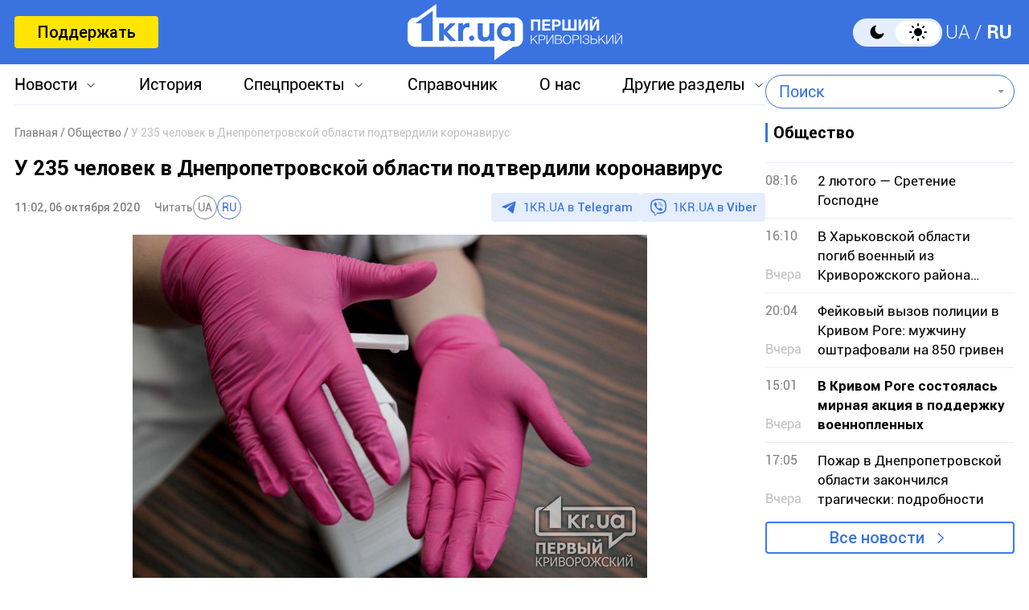

--- FILE ---
content_type: text/html; charset=utf-8
request_url: https://www.google.com/recaptcha/api2/aframe
body_size: 267
content:
<!DOCTYPE HTML><html><head><meta http-equiv="content-type" content="text/html; charset=UTF-8"></head><body><script nonce="Qf86ec3IX85UOZJD1Z2atA">/** Anti-fraud and anti-abuse applications only. See google.com/recaptcha */ try{var clients={'sodar':'https://pagead2.googlesyndication.com/pagead/sodar?'};window.addEventListener("message",function(a){try{if(a.source===window.parent){var b=JSON.parse(a.data);var c=clients[b['id']];if(c){var d=document.createElement('img');d.src=c+b['params']+'&rc='+(localStorage.getItem("rc::a")?sessionStorage.getItem("rc::b"):"");window.document.body.appendChild(d);sessionStorage.setItem("rc::e",parseInt(sessionStorage.getItem("rc::e")||0)+1);localStorage.setItem("rc::h",'1770028874819');}}}catch(b){}});window.parent.postMessage("_grecaptcha_ready", "*");}catch(b){}</script></body></html>

--- FILE ---
content_type: application/javascript; charset=UTF-8
request_url: https://1kr.ua/cdn-cgi/challenge-platform/scripts/jsd/main.js
body_size: 8872
content:
window._cf_chl_opt={AKGCx8:'b'};~function(e6,XW,XP,Xa,Xu,XH,XO,XJ,e0,e2){e6=j,function(F,X,eW,e5,e,x){for(eW={F:325,X:295,e:272,x:335,k:370,m:227,n:180,b:215,A:281,v:243,i:269,S:246},e5=j,e=F();!![];)try{if(x=parseInt(e5(eW.F))/1*(parseInt(e5(eW.X))/2)+-parseInt(e5(eW.e))/3*(parseInt(e5(eW.x))/4)+parseInt(e5(eW.k))/5+-parseInt(e5(eW.m))/6*(parseInt(e5(eW.n))/7)+parseInt(e5(eW.b))/8+parseInt(e5(eW.A))/9*(parseInt(e5(eW.v))/10)+-parseInt(e5(eW.i))/11*(parseInt(e5(eW.S))/12),X===x)break;else e.push(e.shift())}catch(k){e.push(e.shift())}}(c,826154),XW=this||self,XP=XW[e6(241)],Xa=null,Xu=Xg(),XH={},XH[e6(321)]='o',XH[e6(181)]='s',XH[e6(338)]='u',XH[e6(159)]='z',XH[e6(292)]='n',XH[e6(340)]='I',XH[e6(263)]='b',XO=XH,XW[e6(400)]=function(F,X,x,A,xP,xW,xR,ei,i,I,o,D,Z,Q,B,G){if(xP={F:184,X:320,e:211,x:376,k:242,m:366,n:226,b:235,A:366,v:233,i:225,S:332,I:225,o:183,D:278,Q:209,B:185,G:184,M:282,Z:291,N:290,K:152,d:204,f:328,L:171,l:291,R:231,W:354,P:297,a:290,z:186,E:334,U:279,s:302,Y:196,V:256,T:404,g:267},xW={F:323,X:209,e:302,x:156,k:267},xR={F:207,X:362,e:198,x:290},ei=e6,i={'bJqwU':function(M,Z){return M===Z},'ryedU':function(M,Z){return M+Z},'hOWKe':function(M,Z){return M>Z},'gMCCf':function(M,Z){return M<<Z},'wnveT':function(M,Z){return M-Z},'VUEvF':function(M,Z){return M|Z},'CoUyR':function(M,Z){return M==Z},'JZmQR':function(M,Z){return M|Z},'INSOg':function(M,Z){return M<<Z},'gGHWJ':function(M,Z){return Z==M},'xePdk':function(M,Z){return M(Z)},'RGPVd':function(M,Z){return M===Z},'AtbhF':function(M,Z){return M===Z},'CSiHk':ei(xP.F),'OBxOX':function(M,Z,N,K){return M(Z,N,K)},'bdelt':ei(xP.X),'GFyeg':function(M,Z){return M+Z},'mVPWl':function(M,Z,N){return M(Z,N)}},i[ei(xP.e)](null,X)||i[ei(xP.x)](void 0,X))return A;for(I=i[ei(xP.k)](Xp,X),F[ei(xP.m)][ei(xP.n)]&&(I=I[ei(xP.b)](F[ei(xP.A)][ei(xP.n)](X))),I=F[ei(xP.v)][ei(xP.i)]&&F[ei(xP.S)]?F[ei(xP.v)][ei(xP.I)](new F[(ei(xP.S))](I)):function(M,eI,Z){for(eI=ei,M[eI(xW.F)](),Z=0;Z<M[eI(xW.X)];i[eI(xW.e)](M[Z],M[Z+1])?M[eI(xW.x)](i[eI(xW.k)](Z,1),1):Z+=1);return M}(I),o='nAsAaAb'.split('A'),o=o[ei(xP.o)][ei(xP.D)](o),D=0;D<I[ei(xP.Q)];D++)if(i[ei(xP.B)]!==ei(xP.G)){if(i[ei(xP.M)](256,cb[ei(xP.Z)](0))){for(jw=0;jv<ji;jI<<=1,jD-1==jo?(jQ=0,jB[ei(xP.N)](jG(jM)),jt=0):jZ++,jS++);for(Z=jN[ei(xP.Z)](0),jK=0;8>jd;jL=i[ei(xP.K)](jl,1)|1&Z,jR==i[ei(xP.d)](jW,1)?(jP=0,ja[ei(xP.N)](jz(jE)),jU=0):js++,Z>>=1,jf++);}else{for(Z=1,jY=0;jq<jV;jg=i[ei(xP.f)](i[ei(xP.K)](ju,1),Z),i[ei(xP.L)](jC,jH-1)?(jO=0,jy[ei(xP.N)](jh(jp)),jJ=0):F0++,Z=0,jT++);for(Z=F1[ei(xP.l)](0),F2=0;16>F3;F5=i[ei(xP.R)](i[ei(xP.W)](F6,1),Z&1),i[ei(xP.P)](F7,F8-1)?(F9=0,Fc[ei(xP.a)](i[ei(xP.k)](Fj,FF)),Fr=0):FX++,Z>>=1,F4++);}jX--,je==0&&(jx=jk[ei(xP.z)](2,jm),jn++),delete jb[jA]}else(Q=I[D],B=i[ei(xP.E)](Xh,F,X,Q),o(B))?(G='s'===B&&!F[ei(xP.U)](X[Q]),i[ei(xP.s)](i[ei(xP.Y)],x+Q)?S(x+Q,B):G||S(i[ei(xP.V)](x,Q),X[Q])):i[ei(xP.T)](S,i[ei(xP.g)](x,Q),B);return A;function S(M,Z,eS){eS=ei,Object[eS(xR.F)][eS(xR.X)][eS(xR.e)](A,Z)||(A[Z]=[]),A[Z][eS(xR.x)](M)}},XJ=e6(347)[e6(163)](';'),e0=XJ[e6(183)][e6(278)](XJ),XW[e6(266)]=function(F,X,xs,eo,x,k,m,n,A){for(xs={F:239,X:205,e:209,x:359,k:209,m:329,n:245,b:290,A:326},eo=e6,x={'BVuOD':function(v,i){return v<i},'ofzPP':function(v,i){return v===i},'CUHUd':function(v,i){return v(i)}},k=Object[eo(xs.F)](X),m=0;x[eo(xs.X)](m,k[eo(xs.e)]);m++)if(n=k[m],x[eo(xs.x)]('f',n)&&(n='N'),F[n]){for(A=0;A<X[k[m]][eo(xs.k)];x[eo(xs.x)](-1,F[n][eo(xs.m)](X[k[m]][A]))&&(x[eo(xs.n)](e0,X[k[m]][A])||F[n][eo(xs.b)]('o.'+X[k[m]][A])),A++);}else F[n]=X[k[m]][eo(xs.A)](function(v){return'o.'+v})},e2=function(kt,kM,kG,kB,kI,kS,ki,eQ,X,e,x,k){return kt={F:311,X:365,e:379,x:406},kM={F:260,X:169,e:352,x:186,k:293,m:357,n:163,b:371,A:339,v:385,i:395,S:364,I:373,o:290,D:186,Q:199,B:218,G:355,M:220,Z:308,N:371,K:343,d:178,f:405,L:374,l:186},kG={F:311,X:160,e:209},kB={F:333,X:190,e:356,x:291},kI={F:208,X:209,e:374,x:207,k:362,m:198,n:362,b:198,A:232,v:163,i:362,S:198,I:291,o:290,D:253,Q:288,B:270,G:360,M:290,Z:395,N:220,K:388,d:208,f:186,L:265,l:224,R:252,W:253,P:290,a:303,z:191,E:277,U:317,s:289,Y:290,V:385,T:265,g:385,C:218,H:175,O:178},kS={F:195},ki={F:361,X:374},eQ=e6,X={'PbFVv':function(m,n){return n==m},'NUEnK':function(m,n){return n==m},'ypjqb':function(m,n){return m>n},'vlwwq':function(m,n){return m|n},'revZz':function(m,n){return m<<n},'lvcqz':function(m,n){return m-n},'oeoxt':function(m,n){return m(n)},'ayAKR':function(m,n){return m<n},'JaMnI':function(m,n){return m>n},'NLIXZ':function(m,n){return m<<n},'tHWhZ':function(m,n){return m-n},'ofCSk':function(m,n){return m(n)},'aWARZ':function(m,n){return m(n)},'GNZLx':function(m,n){return m>n},'tMmVI':function(m,n){return m<<n},'QinXN':function(m,n){return m&n},'oaitJ':function(m,n){return n==m},'NMexx':function(m,n){return n&m},'JTFbS':function(m,n){return m==n},'JtenK':function(m,n){return n==m},'mPbum':function(m,n){return m!==n},'vBLLe':eQ(kt.F),'uHGgg':eQ(kt.X),'QfHyI':function(m,n){return m>n},'xQEdb':function(m,n){return m!=n},'UITHC':function(m,n){return n*m},'nxFTX':function(m,n){return m!=n},'tANVs':function(m,n){return m(n)},'HjaMl':function(m,n){return m<n},'JqfsP':function(m,n){return m!=n},'xEJJQ':function(m,n){return m(n)},'kQdrm':function(m,n){return m-n},'icxGy':function(m,n){return m(n)},'djRzY':function(m,n){return n==m}},e=String[eQ(kt.e)],x={'h':function(m,eB){return eB=eQ,X[eB(kS.F)](null,m)?'':x.g(m,6,function(n,eG){return eG=eB,eG(ki.F)[eG(ki.X)](n)})},'g':function(A,i,S,eM,I,o,D,Q,B,G,M,Z,N,K,L,R,W,P,z,E){if(eM=eQ,X[eM(kI.F)](null,A))return'';for(o={},D={},Q='',B=2,G=3,M=2,Z=[],N=0,K=0,L=0;L<A[eM(kI.X)];L+=1)if(R=A[eM(kI.e)](L),Object[eM(kI.x)][eM(kI.k)][eM(kI.m)](o,R)||(o[R]=G++,D[R]=!0),W=Q+R,Object[eM(kI.x)][eM(kI.n)][eM(kI.b)](o,W))Q=W;else for(P=eM(kI.A)[eM(kI.v)]('|'),z=0;!![];){switch(P[z++]){case'0':Q=String(R);continue;case'1':if(Object[eM(kI.x)][eM(kI.i)][eM(kI.S)](D,Q)){if(256>Q[eM(kI.I)](0)){for(I=0;I<M;N<<=1,i-1==K?(K=0,Z[eM(kI.o)](S(N)),N=0):K++,I++);for(E=Q[eM(kI.I)](0),I=0;X[eM(kI.D)](8,I);N=X[eM(kI.Q)](X[eM(kI.B)](N,1),1.25&E),K==X[eM(kI.G)](i,1)?(K=0,Z[eM(kI.M)](X[eM(kI.Z)](S,N)),N=0):K++,E>>=1,I++);}else{for(E=1,I=0;X[eM(kI.N)](I,M);N=X[eM(kI.B)](N,1)|E,K==i-1?(K=0,Z[eM(kI.o)](S(N)),N=0):K++,E=0,I++);for(E=Q[eM(kI.I)](0),I=0;X[eM(kI.K)](16,I);N=X[eM(kI.B)](N,1)|1.8&E,X[eM(kI.d)](K,i-1)?(K=0,Z[eM(kI.M)](S(N)),N=0):K++,E>>=1,I++);}B--,B==0&&(B=Math[eM(kI.f)](2,M),M++),delete D[Q]}else for(E=o[Q],I=0;I<M;N=X[eM(kI.L)](N,1)|E&1.27,K==i-1?(K=0,Z[eM(kI.M)](S(N)),N=0):K++,E>>=1,I++);continue;case'2':B==0&&(B=Math[eM(kI.f)](2,M),M++);continue;case'3':o[W]=G++;continue;case'4':B--;continue}break}if(Q!==''){if(Object[eM(kI.x)][eM(kI.n)][eM(kI.m)](D,Q)){if(256>Q[eM(kI.I)](0)){for(I=0;I<M;N<<=1,K==X[eM(kI.l)](i,1)?(K=0,Z[eM(kI.o)](X[eM(kI.R)](S,N)),N=0):K++,I++);for(E=Q[eM(kI.I)](0),I=0;X[eM(kI.W)](8,I);N=X[eM(kI.Q)](N<<1.75,1&E),K==i-1?(K=0,Z[eM(kI.M)](X[eM(kI.Z)](S,N)),N=0):K++,E>>=1,I++);}else{for(E=1,I=0;I<M;N=N<<1|E,K==i-1?(K=0,Z[eM(kI.P)](X[eM(kI.a)](S,N)),N=0):K++,E=0,I++);for(E=Q[eM(kI.I)](0),I=0;X[eM(kI.z)](16,I);N=X[eM(kI.E)](N,1)|X[eM(kI.U)](E,1),X[eM(kI.s)](K,i-1)?(K=0,Z[eM(kI.Y)](S(N)),N=0):K++,E>>=1,I++);}B--,B==0&&(B=Math[eM(kI.f)](2,M),M++),delete D[Q]}else for(E=o[Q],I=0;X[eM(kI.N)](I,M);N=N<<1|X[eM(kI.V)](E,1),K==i-1?(K=0,Z[eM(kI.M)](S(N)),N=0):K++,E>>=1,I++);B--,B==0&&M++}for(E=2,I=0;I<M;N=X[eM(kI.T)](N,1)|X[eM(kI.g)](E,1),X[eM(kI.C)](K,i-1)?(K=0,Z[eM(kI.o)](X[eM(kI.R)](S,N)),N=0):K++,E>>=1,I++);for(;;)if(N<<=1,X[eM(kI.H)](K,i-1)){Z[eM(kI.M)](S(N));break}else K++;return Z[eM(kI.O)]('')},'j':function(m,et){return et=eQ,et(kG.F)===X[et(kG.X)]?m==null?'':''==m?null:x.i(m[et(kG.e)],32768,function(n,kQ,eZ,b){if(kQ={F:213},eZ=et,b={'tEpys':function(A,i,S){return A(i,S)},'GekBk':function(A,i){return A(i)}},X[eZ(kB.F)](eZ(kB.X),eZ(kB.X))){if(m=!![],!n())return;b[eZ(kB.e)](b,function(o,eN){eN=eZ,b[eN(kQ.F)](i,S,o)})}else return m[eZ(kB.x)](n)}):void 0},'i':function(A,i,S,eK,I,o,D,Q,B,G,M,Z,N,K,L,R,E,W,P,z){if(eK=eQ,X[eK(kM.F)]===eK(kM.X))x=L[R];else{for(I=[],o=4,D=4,Q=3,B=[],Z=S(0),N=i,K=1,G=0;X[eK(kM.e)](3,G);I[G]=G,G+=1);for(L=0,R=Math[eK(kM.x)](2,2),M=1;X[eK(kM.k)](M,R);)for(W=eK(kM.m)[eK(kM.n)]('|'),P=0;!![];){switch(W[P++]){case'0':z=N&Z;continue;case'1':0==N&&(N=i,Z=S(K++));continue;case'2':M<<=1;continue;case'3':L|=X[eK(kM.b)](0<z?1:0,M);continue;case'4':N>>=1;continue}break}switch(L){case 0:for(L=0,R=Math[eK(kM.x)](2,8),M=1;X[eK(kM.A)](M,R);z=X[eK(kM.v)](Z,N),N>>=1,N==0&&(N=i,Z=S(K++)),L|=X[eK(kM.b)](0<z?1:0,M),M<<=1);E=X[eK(kM.i)](e,L);break;case 1:for(L=0,R=Math[eK(kM.x)](2,16),M=1;M!=R;z=X[eK(kM.v)](Z,N),N>>=1,0==N&&(N=i,Z=X[eK(kM.S)](S,K++)),L|=(X[eK(kM.I)](0,z)?1:0)*M,M<<=1);E=e(L);break;case 2:return''}for(G=I[3]=E,B[eK(kM.o)](E);;){if(K>A)return'';for(L=0,R=Math[eK(kM.x)](2,Q),M=1;R!=M;z=Z&N,N>>=1,0==N&&(N=i,Z=S(K++)),L|=(0<z?1:0)*M,M<<=1);switch(E=L){case 0:for(L=0,R=Math[eK(kM.D)](2,8),M=1;X[eK(kM.Q)](M,R);z=Z&N,N>>=1,X[eK(kM.B)](0,N)&&(N=i,Z=X[eK(kM.G)](S,K++)),L|=(X[eK(kM.M)](0,z)?1:0)*M,M<<=1);I[D++]=e(L),E=X[eK(kM.Z)](D,1),o--;break;case 1:for(L=0,R=Math[eK(kM.x)](2,16),M=1;R!=M;z=Z&N,N>>=1,N==0&&(N=i,Z=S(K++)),L|=X[eK(kM.N)](X[eK(kM.M)](0,z)?1:0,M),M<<=1);I[D++]=X[eK(kM.K)](e,L),E=D-1,o--;break;case 2:return B[eK(kM.d)]('')}if(X[eK(kM.f)](0,o)&&(o=Math[eK(kM.x)](2,Q),Q++),I[E])E=I[E];else if(D===E)E=G+G[eK(kM.L)](0);else return null;B[eK(kM.o)](E),I[D++]=G+E[eK(kM.L)](0),o--,G=E,0==o&&(o=Math[eK(kM.l)](2,Q),Q++)}}}},k={},k[eQ(kt.x)]=x.h,k}(),e3();function e3(kz,ka,kW,kR,ed,F,X,e,x,k){if(kz={F:305,X:261,e:255,x:348,k:234,m:309,n:383,b:251,A:261,v:312,i:337,S:337,I:240,o:228,D:348,Q:307,B:361,G:374,M:399},ka={F:251,X:258,e:399,x:247},kW={F:342},kR={F:392,X:305,e:223},ed=e6,F={'FEDKp':ed(kz.F),'EMhei':function(m,n,b){return m(n,b)},'DMSNG':function(m){return m()},'MaPTK':ed(kz.X),'OEOfY':function(m){return m()},'ZNCTa':function(m){return m()},'PpoeO':function(m,n){return n!==m},'VBvBE':function(m){return m()},'uloJW':ed(kz.e),'UVcKW':function(m,n){return m!==n},'RdxxE':ed(kz.x)},X=XW[ed(kz.k)],!X)return;if(!F[ed(kz.m)](XV))return;if(e=![],x=function(ef){if(ef=ed,!e){if(e=!![],!F[ef(kW.F)](XV))return;Xz(function(m,eL){if(eL=ef,F[eL(kR.F)]!==eL(kR.X))return![];else F[eL(kR.e)](e4,X,m)})}},F[ed(kz.n)](XP[ed(kz.b)],ed(kz.A)))F[ed(kz.v)](x);else if(XW[ed(kz.i)])XP[ed(kz.S)](F[ed(kz.I)],x);else if(F[ed(kz.o)](ed(kz.D),F[ed(kz.Q)]))return ed(kz.B)[ed(kz.G)](X);else k=XP[ed(kz.M)]||function(){},XP[ed(kz.M)]=function(el){el=ed,k(),XP[el(ka.F)]!==F[el(ka.X)]&&(XP[el(ka.e)]=k,F[el(ka.x)](x))}}function Xh(F,X,e,xv,ew,x,k,S,m,i){x=(xv={F:321,X:296,e:314,x:301,k:249,m:296,n:154,b:323,A:209,v:257,i:156,S:298,I:248,o:283,D:300,Q:262,B:207,G:362,M:198,Z:291,N:188,K:273,d:290,f:381,L:153,l:390,R:290,W:188,P:315,a:381,z:398,E:186,U:402,s:186,Y:233,V:214,T:257,g:390},ew=e6,{'uBduE':function(n,A){return n===A},'nasZS':function(n,A){return n<A},'euIyq':function(n,A){return A==n},'kVTVB':function(n,A){return n(A)},'FgCAh':function(n,A){return n|A},'sKHzl':function(n,A){return n==A},'oootk':function(n,A){return n<<A},'HxXNt':function(n,A){return n-A},'awwVs':function(n,A){return A==n},'HNoOF':ew(xv.F),'PeMqa':function(n,A){return A!==n},'NSxOZ':ew(xv.X),'OPZgY':function(n,A){return A!==n},'dJIhM':ew(xv.e)});try{k=X[e]}catch(n){return'i'}if(k==null)return void 0===k?'u':'x';if(x[ew(xv.x)]==typeof k){if(x[ew(xv.k)](ew(xv.m),x[ew(xv.n)])){for(n[ew(xv.b)](),i=0;i<F[ew(xv.A)];x[ew(xv.v)](A[i],k[i+1])?i[ew(xv.i)](i+1,1):i+=1);return S}else try{if(x[ew(xv.S)](ew(xv.I),ew(xv.o))){if(x[ew(xv.D)]==typeof k[ew(xv.Q)])return k[ew(xv.Q)](function(){}),'p'}else{if(cV[ew(xv.B)][ew(xv.G)][ew(xv.M)](cT,cg)){if(256>Fw[ew(xv.Z)](0)){for(ri=0;x[ew(xv.N)](rS,rI);rD<<=1,x[ew(xv.K)](rQ,rB-1)?(rG=0,rM[ew(xv.d)](x[ew(xv.f)](rt,rZ)),rN=0):rK++,ro++);for(S=rd[ew(xv.Z)](0),rf=0;8>rL;rR=x[ew(xv.L)](rW<<1.13,1.59&S),x[ew(xv.l)](rP,ra-1)?(rz=0,rE[ew(xv.R)](rU(rs)),rY=0):rq++,S>>=1,rl++);}else{for(S=1,rV=0;x[ew(xv.W)](rT,rg);rC=x[ew(xv.P)](rH,1)|S,ry-1==rO?(rh=0,rp[ew(xv.d)](x[ew(xv.a)](rJ,X0)),X1=0):X2++,S=0,ru++);for(S=X3[ew(xv.Z)](0),X4=0;16>X5;X7=1&S|X8<<1,x[ew(xv.K)](X9,x[ew(xv.z)](Xc,1))?(Xj=0,XF[ew(xv.R)](Xr(XX)),Xe=0):Xx++,S>>=1,X6++);}rx--,rk==0&&(rm=rn[ew(xv.E)](2,rb),rA++),delete rw[rv]}else for(S=jH[jO],jy=0;jh<jp;F0=x[ew(xv.P)](F1,1)|1.33&S,x[ew(xv.U)](F2,x[ew(xv.z)](F3,1))?(F4=0,F5[ew(xv.d)](F6(F7)),F8=0):F9++,S>>=1,jJ++);Fn=(Fc--,Fj==0&&(FF=Fr[ew(xv.s)](2,FX),Fe++),Fx[Fk]=Fm++,Fb(FA))}}catch(S){}}return F[ew(xv.Y)][ew(xv.V)](k)?'a':k===F[ew(xv.Y)]?'D':x[ew(xv.v)](!0,k)?'T':x[ew(xv.T)](!1,k)?'F':(m=typeof k,x[ew(xv.g)](ew(xv.e),m)?Xy(F,k)?'N':'f':XO[m]||'?')}function Xz(F,ez,ea,e7,X,e){ez={F:314,X:229,e:363,x:344},ea={F:254},e7=e6,X={'FXJWo':e7(ez.F),'ChAkg':function(x){return x()},'VBniT':e7(ez.X)},e=X[e7(ez.e)](e1),XT(e.r,function(x,e8){e8=e7,typeof F===X[e8(ea.F)]&&F(x),Xs()}),e.e&&XC(X[e7(ez.x)],e.e)}function Xy(X,e,xc,eA,x,k){return xc={F:284,X:396,e:396,x:207,k:238,m:198,n:329,b:187},eA=e6,x={},x[eA(xc.F)]=function(m,n){return m instanceof n},k=x,k[eA(xc.F)](e,X[eA(xc.X)])&&0<X[eA(xc.e)][eA(xc.x)][eA(xc.k)][eA(xc.m)](e)[eA(xc.n)](eA(xc.b))}function Xs(eT,eV,ec,F,X){if(eT={F:162,X:387},eV={F:237,X:189,e:316},ec=e6,F={'KfSpp':function(e,k){return k===e},'MsFOt':ec(eT.F),'zgpow':function(e,x){return e(x)}},X=XE(),null===X)return;Xa=(Xa&&F[ec(eT.X)](clearTimeout,Xa),setTimeout(function(ej){if(ej=ec,F[ej(eV.F)](ej(eV.X),F[ej(eV.e)]))return X()!==null;else Xz()},1e3*X))}function XC(m,n,x8,eb,b,A,v,i,S,I,o,D,Q,B){if(x8={F:380,X:377,e:164,x:172,k:319,m:391,n:274,b:234,A:380,v:165,i:201,S:194,I:173,o:377,D:358,Q:330,B:244,G:203,M:216,Z:222,N:201,K:179,d:201,f:158,L:306,l:201,R:287,W:397,P:192,a:322,z:350,E:172,U:212,s:406},eb=e6,b={},b[eb(x8.F)]=function(G,M){return G+M},b[eb(x8.X)]=eb(x8.e),b[eb(x8.x)]=eb(x8.k),A=b,!XY(0))return![];i=(v={},v[eb(x8.m)]=m,v[eb(x8.n)]=n,v);try{S=XW[eb(x8.b)],I=A[eb(x8.F)](A[eb(x8.A)](eb(x8.v),XW[eb(x8.i)][eb(x8.S)])+eb(x8.I),S.r)+A[eb(x8.o)],o=new XW[(eb(x8.D))](),o[eb(x8.Q)](eb(x8.B),I),o[eb(x8.G)]=2500,o[eb(x8.M)]=function(){},D={},D[eb(x8.Z)]=XW[eb(x8.N)][eb(x8.Z)],D[eb(x8.K)]=XW[eb(x8.d)][eb(x8.K)],D[eb(x8.f)]=XW[eb(x8.d)][eb(x8.f)],D[eb(x8.L)]=XW[eb(x8.l)][eb(x8.R)],D[eb(x8.W)]=Xu,Q=D,B={},B[eb(x8.P)]=i,B[eb(x8.a)]=Q,B[eb(x8.z)]=A[eb(x8.E)],o[eb(x8.U)](e2[eb(x8.s)](B))}catch(G){}}function Xp(F,xi,ev,X){for(xi={F:235,X:239,e:170},ev=e6,X=[];null!==F;X=X[ev(xi.F)](Object[ev(xi.X)](F)),F=Object[ev(xi.e)](F));return X}function Xg(x5,en){return x5={F:230},en=e6,crypto&&crypto[en(x5.F)]?crypto[en(x5.F)]():''}function c(ks){return ks='isNaN,api,893151HarYGH,hOWKe,IsGIq,REHTs,qQkdJ,PgBDi,aUjz8,vlwwq,oaitJ,push,charCodeAt,number,xQEdb,navigator,2zEaJTz,ZzxRJ,gGHWJ,OPZgY,log,dJIhM,HNoOF,bJqwU,aWARZ,xhr-error,EdhcJ,pkLOA2,RdxxE,kQdrm,ZNCTa,event,hzYRn,VBvBE,Azjwp,function,oootk,MsFOt,QinXN,display: none,jsd,d.cookie,object,chctx,sort,appendChild,965639oTLvka,map,DIdKC,VUEvF,indexOf,open,WBDBl,Set,mPbum,OBxOX,3214796oXmNYL,contentDocument,addEventListener,undefined,nxFTX,bigint,error,DMSNG,icxGy,VBniT,VUDQj,UnewW,_cf_chl_opt;JJgc4;PJAn2;kJOnV9;IWJi4;OHeaY1;DqMg0;FKmRv9;LpvFx1;cAdz2;PqBHf2;nFZCC5;ddwW5;pRIb1;rxvNi8;RrrrA2;erHi9,WSxDL,HXrsv,source,http-code:,QfHyI,qnMuF,INSOg,xEJJQ,GekBk,0|4|1|3|2,XMLHttpRequest,ofzPP,lvcqz,0HF3W8YUrlCDqhK4pOS+EAz5idIsNZX-jwPoVa96mJu1TyLgcfebt$RBQM7nkxvG2,hasOwnProperty,ChAkg,tANVs,YjmLZ,Object,random,onload,body,7447195ozqCLy,UITHC,stringify,HjaMl,charAt,floor,AtbhF,UzHuh,wQUfH,fromCharCode,JLEIb,kVTVB,now,PpoeO,CxzOK,NMexx,location,zgpow,JaMnI,xFXEw,sKHzl,AdeF3,FEDKp,aemPV,ZlThe,oeoxt,Function,JBxy9,HxXNt,onreadystatechange,pRIb1,hnpzj,awwVs,sid,mVPWl,djRzY,DgHsb,RIeoc,gMCCf,FgCAh,NSxOZ,createElement,splice,clientInformation,LRmiB4,symbol,vBLLe,postMessage,dPbCS,split,/invisible/jsd,/cdn-cgi/challenge-platform/h/,bKJZE,removeChild,iframe,zavVk,getPrototypeOf,CoUyR,MeIVV,/b/ov1/0.24196792486240618:1770028035:jfogiLlbcyueKFz1qS78Sgp_FI615YihPZRb0P2cNVQ/,vvgfo,JtenK,href,oiwxv,join,SSTpq3,2310jEPzeO,string,onerror,includes,BMXGR,CSiHk,pow,[native code],nasZS,qVOqE,VCbmu,GNZLx,errorInfoObject,gxwmM,AKGCx8,PbFVv,bdelt,style,call,JqfsP,oBdkf,_cf_chl_opt,LehMG,timeout,wnveT,BVuOD,status,prototype,NUEnK,length,success,RGPVd,send,tEpys,isArray,4446592OpmIee,ontimeout,OptfF,JTFbS,/jsd/oneshot/d251aa49a8a3/0.24196792486240618:1770028035:jfogiLlbcyueKFz1qS78Sgp_FI615YihPZRb0P2cNVQ/,ayAKR,tabIndex,CnwA5,EMhei,tHWhZ,from,getOwnPropertyNames,26226BEYCDk,UVcKW,error on cf_chl_props,randomUUID,JZmQR,1|4|2|3|0,Array,__CF$cv$params,concat,uWSDX,KfSpp,toString,keys,uloJW,document,xePdk,110CGgfnp,POST,CUHUd,1476nCYDGb,OEOfY,pXDFN,PeMqa,contentWindow,readyState,ofCSk,ypjqb,FXJWo,DOMContentLoaded,GFyeg,uBduE,MaPTK,XVyZx,uHGgg,loading,catch,boolean,parent,NLIXZ,rxvNi8,ryedU,cloudflare-invisible,92136BDZHDk,revZz,detail,3rzIele,euIyq,TYlZ6,iZDaO,wMuly,tMmVI,bind'.split(','),c=function(){return ks},c()}function XT(F,X,x4,x3,x2,x1,ee,e,x,k,m){x4={F:203,X:286,e:234,x:299,k:201,m:358,n:330,b:244,A:331,v:165,i:194,S:219,I:280,o:216,D:368,Q:182,B:401,G:386,M:176,Z:386,N:176,K:280,d:212,f:406,L:372},x3={F:304},x2={F:236,X:206,e:407,x:206,k:210,m:353,n:174,b:351},x1={F:166},ee=e6,e={'bKJZE':ee(x4.F),'uWSDX':function(n,b){return n>=b},'RIeoc':function(n,b){return n<b},'vvgfo':ee(x4.X),'WBDBl':function(n,b){return n+b},'hnpzj':function(n){return n()}},x=XW[ee(x4.e)],console[ee(x4.x)](XW[ee(x4.k)]),k=new XW[(ee(x4.m))](),k[ee(x4.n)](ee(x4.b),e[ee(x4.A)](ee(x4.v),XW[ee(x4.k)][ee(x4.i)])+ee(x4.S)+x.r),x[ee(x4.I)]&&(k[ee(x4.F)]=5e3,k[ee(x4.o)]=function(ex){ex=ee,X(e[ex(x1.F)])}),k[ee(x4.D)]=function(ek){if(ek=ee,e[ek(x2.F)](k[ek(x2.X)],200)&&e[ek(x2.e)](k[ek(x2.x)],300))X(ek(x2.k));else if(ek(x2.m)!==e[ek(x2.n)])X(ek(x2.b)+k[ek(x2.X)]);else return},k[ee(x4.Q)]=function(em){em=ee,X(em(x3.F))},m={'t':e[ee(x4.B)](Xq),'lhr':XP[ee(x4.G)]&&XP[ee(x4.G)][ee(x4.M)]?XP[ee(x4.Z)][ee(x4.N)]:'','api':x[ee(x4.K)]?!![]:![],'c':XU(),'payload':F},k[ee(x4.d)](e2[ee(x4.f)](JSON[ee(x4.L)](m)))}function XV(ey,eX,F,X,e,x){if(ey={F:229,X:345,e:375,x:382,k:327,m:217,n:202,b:200},eX=e6,F={'oBdkf':eX(ey.F),'VUDQj':function(k){return k()},'DIdKC':function(k,m){return k-m},'OptfF':function(k,m){return m!==k}},X=3600,e=F[eX(ey.X)](Xq),x=Math[eX(ey.e)](Date[eX(ey.x)]()/1e3),F[eX(ey.k)](x,e)>X){if(F[eX(ey.m)](eX(ey.n),eX(ey.n)))e(F[eX(ey.b)],x.e);else return![]}return!![]}function XE(eU,e9,X,e,x,k){return eU={F:276,X:292,e:313,x:234,k:313},e9=e6,X={},X[e9(eU.F)]=e9(eU.X),X[e9(eU.e)]=function(m,n){return m<n},e=X,x=XW[e9(eU.x)],!x?null:(k=x.i,typeof k!==e[e9(eU.F)]||e[e9(eU.k)](k,30))?null:k}function e1(xg,eD,x,i,S,I,k,m,n,b,A){x=(xg={F:349,X:157,e:294,x:336,k:389,m:394,n:285,b:177,A:375,v:259,i:382,S:378,I:155,o:168,D:197,Q:318,B:221,G:369,M:324,Z:250,N:384,K:193,d:275,f:369,L:167},eD=e6,{'oiwxv':function(v){return v()},'XVyZx':function(v,i){return v/ i},'wQUfH':function(v,i){return v-i},'xFXEw':function(v,i){return i===v},'ZlThe':eD(xg.F),'CxzOK':eD(xg.X),'gxwmM':eD(xg.e),'iZDaO':eD(xg.x)});try{return x[eD(xg.k)](x[eD(xg.m)],eD(xg.n))?(i=3600,S=x[eD(xg.b)](x),I=k[eD(xg.A)](x[eD(xg.v)](m[eD(xg.i)](),1e3)),x[eD(xg.S)](I,S)>i?![]:!![]):(k=XP[eD(xg.I)](eD(xg.o)),k[eD(xg.D)]=eD(xg.Q),k[eD(xg.B)]='-1',XP[eD(xg.G)][eD(xg.M)](k),m=k[eD(xg.Z)],n={},n=pRIb1(m,m,'',n),n=pRIb1(m,m[x[eD(xg.N)]]||m[x[eD(xg.K)]],'n.',n),n=pRIb1(m,k[x[eD(xg.d)]],'d.',n),XP[eD(xg.f)][eD(xg.L)](k),b={},b.r=n,b.e=null,b)}catch(i){return A={},A.r={},A.e=i,A}}function XY(F,eg,eF){return eg={F:367},eF=e6,Math[eF(eg.F)]()<F}function Xq(eu,er,F){return eu={F:234,X:375},er=e6,F=XW[er(eu.F)],Math[er(eu.X)](+atob(F.t))}function j(F,r,X,e){return F=F-152,X=c(),e=X[F],e}function e4(x,k,kU,eR,m,n,b,A){if(kU={F:346,X:393,e:210,x:280,k:346,m:350,n:268,b:403,A:310,v:264,i:161,S:350,I:403,o:310,D:341,Q:271,B:264},eR=e6,m={},m[eR(kU.F)]=function(v,i){return v===i},m[eR(kU.X)]=eR(kU.e),n=m,!x[eR(kU.x)])return;n[eR(kU.k)](k,eR(kU.e))?(b={},b[eR(kU.m)]=eR(kU.n),b[eR(kU.b)]=x.r,b[eR(kU.A)]=n[eR(kU.X)],XW[eR(kU.v)][eR(kU.i)](b,'*')):(A={},A[eR(kU.S)]=eR(kU.n),A[eR(kU.I)]=x.r,A[eR(kU.o)]=eR(kU.D),A[eR(kU.Q)]=k,XW[eR(kU.B)][eR(kU.i)](A,'*'))}function XU(){return XE()!==null}}()